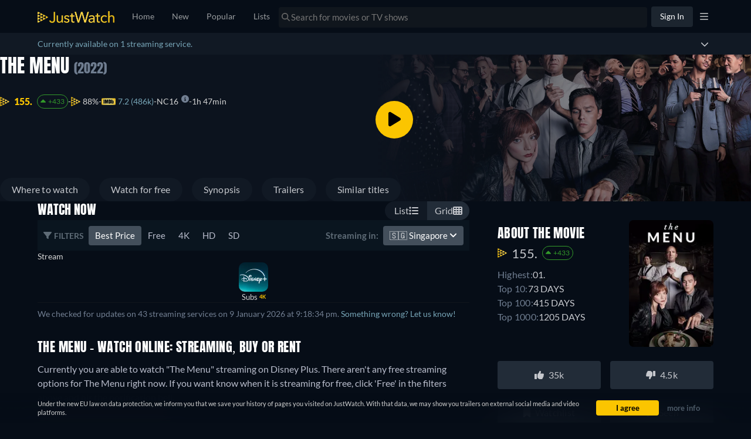

--- FILE ---
content_type: text/javascript
request_url: https://www.justwatch.com/appassets/js/1768989385101_chunk-1297b732.a4e29d88.js
body_size: 549
content:
(window.webpackJsonp=window.webpackJsonp||[]).push([["chunk-1297b732"],{"9f379":function(e,t,n){"use strict";n.r(t);var l=n("2b0e"),r=n("76f1"),o=n("f182"),u=Object(l.defineComponent)({__name:"FreeV2",props:{title:null,offers:null,seasonNumber:null,availableMonetizationTypes:null},setup(e){const t=e,{getOfferTextBlock:n}=Object(o.b)(Object(l.toRefs)(t)),u=n(r.n.Free,"",""),a=Object(l.computed)(()=>t.offers.filter(e=>e.monetizationType===r.n.Free));return{__sfc:!0,props:t,getOfferTextBlock:n,provider:u,freeOffers:a}}}),a=n("2877"),c=Object(a.a)(u,(function(){var e=this,t=e._self._c,n=e._self._setupProxy;return n.freeOffers.length>0&&e.availableMonetizationTypes.size>=2?t("p",[e._v(" "+e._s(e.$t("WEBAPP_SPIN_FREE_MORE_ALSO",{title:e.title,provider:n.provider}))+" ")]):0===n.freeOffers.length?t("p",[e._v(" "+e._s(e.$t("WEBAPP_SPIN_FREE_NONE",{title:e.title,provider:n.provider}))+" ")]):e._e()}),[],!1,null,"1cf16044",null);t.default=c.exports},f182:function(e,t,n){"use strict";n.d(t,"a",(function(){return u})),n.d(t,"b",(function(){return c}));var l=n("2b0e"),r=n("3654"),o=n("f058");const u=(e,t)=>"ja"===t?`「${e}」`:`"${e}"`,a=(e=[])=>[...new Set(e.map(e=>e.package.clearName))],c=e=>{const t=Object(l.computed)(()=>{var t;return null!==(t=Object(r.toValue)(e.title))&&void 0!==t?t:""}),n=Object(l.computed)(()=>{var t;return null!==(t=Object(r.toValue)(e.offers))&&void 0!==t?t:[]}),c=Object(l.computed)(()=>{var t;return null!==(t=Object(r.toValue)(e.seasonNumber))&&void 0!==t?t:null}),{tc:f,locale:i}=Object(o.b)(),s=(e,t,l)=>`${t} ${a(n.value.filter(t=>t.monetizationType===e)).join(", ")}${l?" "+l:""}`;return{getOfferTextBlock:s,getInfoTextBlock:(e,n,l,r)=>{const o=null==c.value?t.value:`${t.value} - ${f("WEBAPP_SEASON")} ${c.value}`,a=`${n} ${u(o,i.value)} ${l}`;return"none"===e?a:s(e,a,r)},getRTLInfoTextBlock:(e,l,r,o)=>{const u=null==c.value?t.value:`${t.value} - ${f("WEBAPP_SEASON")} ${c.value}`;return`${l} ${a(n.value.filter(t=>t.monetizationType===e)).join(", ")} ${r} ${u}${o?" "+o:""}`}}}}}]);
//# sourceMappingURL=1768989385101_chunk-1297b732.a4e29d88.js.map

--- FILE ---
content_type: text/javascript
request_url: https://www.justwatch.com/appassets/js/1768989385101_chunk-1502d568.3d088a66.js
body_size: 1484
content:
(window.webpackJsonp=window.webpackJsonp||[]).push([["chunk-1502d568"],{"45ab":function(e,t,a){"use strict";a.r(t);var n=a("2b0e"),r=a("76f1"),l=a("f182"),u=a("9c11"),s=Object(n.defineComponent)({__name:"Flat",props:{title:null,offers:null,seasonNumber:null},setup(e){const t=e,{language:a}=Object(u.f)(),{getOfferTextBlock:s,getInfoTextBlock:o,getRTLInfoTextBlock:c}=Object(l.b)(Object(n.toRefs)(t)),i=Object(n.computed)(()=>{switch(a.value){case"fi":return o(r.n.Flatrate,"Tällä hetkellä voit katsoa elokuvan","suoratoistona palvelussa");case"ru":return o(r.n.Flatrate,"В настоящее время Вы можете посмотреть","на");case"it":return o(r.n.Flatrate,"Adesso puoi guardare","in streaming su");case"de":return o(r.n.Flatrate,"Du kannst","bei","legal im Stream anschauen");case"pt":return o(r.n.Flatrate,"Você pode assistir","no","em Stream legalmente");case"fr":return o(r.n.Flatrate,"En ce moment, vous pouvez regarder","en streaming sur");case"es":return o(r.n.Flatrate,"Actualmente, usted es capaz de ver","streaming en");case"ja":return o(r.n.Flatrate,"は","で配信中です");case"ko":return s(r.n.Flatrate,"현재 ",`에서 "${t.title}" 스트리밍 서비스 중입니다.`);case"ro":return o(r.n.Flatrate,"În prezent, puteți viziona","streaming pe");case"hu":return o(r.n.Flatrate,"Jelenleg a(z)","online megtekinthető itt:");case"cs":return o(r.n.Flatrate,"Aktuálně máte možnost sledovat","streaming u");case"bg":return o(r.n.Flatrate,"В момента можете да гледате стрийминг на","в","онлайн");case"ar":return o(r.n.Flatrate,"يمكنكم حالياً مشاهدة","على");case"pt":return o(r.n.Flatrate,"Atualmente, você pode assistir","em streaming via");case"tr":return o(r.n.Flatrate,"Şu an","adlı yapımı","üzerinden seyredebilirsiniz");case"sq":return o(r.n.Flatrate,"Aktualisht, ju mund të shikoni","në");case"pl":return o(r.n.Flatrate,"Obecnie możesz oglądać","w streamingu w serwisie");case"ro":return o(r.n.Flatrate,"Acum poți să vezi gratuit","pe");case"az":return o(r.n.Flatrate,"Hazırda siz","üzərindən","yayımını izləyə bilərsiniz");case"el":return o(r.n.Flatrate,"Προς το παρόν μπορείτε να παρακολουθήσετε τον τίτλο","με streaming στο");case"sr":return o(r.n.Flatrate,"Trenutno možete da gledate","strim na");case"sv":return o(r.n.Flatrate,"För närvarande kan du se","streama på");case"uk":return o(r.n.Flatrate,"Наразі ви можете дивитися трансляцію","на");case"ur":return c(r.n.Flatrate,"فی الحال آپ","پر","اسٹریمنگ دیکھنے کے قابل ہیں۔");case"zh":return c(r.n.Flatrate,"目前你可以在","上观看 ");case"en":default:return o(r.n.Flatrate,"Currently you are able to watch","streaming on")}});return{__sfc:!0,language:a,props:t,getOfferTextBlock:s,getInfoTextBlock:o,getRTLInfoTextBlock:c,text:i}}}),o=a("2877"),c=Object(o.a)(s,(function(){var e=this._self._c,t=this._self._setupProxy;return e("p",[this._v(this._s(t.text)+this._s("ja"===t.language?"。":". "))])}),[],!1,null,null,null);t.default=c.exports},f182:function(e,t,a){"use strict";a.d(t,"a",(function(){return u})),a.d(t,"b",(function(){return o}));var n=a("2b0e"),r=a("3654"),l=a("f058");const u=(e,t)=>"ja"===t?`「${e}」`:`"${e}"`,s=(e=[])=>[...new Set(e.map(e=>e.package.clearName))],o=e=>{const t=Object(n.computed)(()=>{var t;return null!==(t=Object(r.toValue)(e.title))&&void 0!==t?t:""}),a=Object(n.computed)(()=>{var t;return null!==(t=Object(r.toValue)(e.offers))&&void 0!==t?t:[]}),o=Object(n.computed)(()=>{var t;return null!==(t=Object(r.toValue)(e.seasonNumber))&&void 0!==t?t:null}),{tc:c,locale:i}=Object(l.b)(),m=(e,t,n)=>`${t} ${s(a.value.filter(t=>t.monetizationType===e)).join(", ")}${n?" "+n:""}`;return{getOfferTextBlock:m,getInfoTextBlock:(e,a,n,r)=>{const l=null==o.value?t.value:`${t.value} - ${c("WEBAPP_SEASON")} ${o.value}`,s=`${a} ${u(l,i.value)} ${n}`;return"none"===e?s:m(e,s,r)},getRTLInfoTextBlock:(e,n,r,l)=>{const u=null==o.value?t.value:`${t.value} - ${c("WEBAPP_SEASON")} ${o.value}`;return`${n} ${s(a.value.filter(t=>t.monetizationType===e)).join(", ")} ${r} ${u}${l?" "+l:""}`}}}}}]);
//# sourceMappingURL=1768989385101_chunk-1502d568.3d088a66.js.map

--- FILE ---
content_type: text/javascript
request_url: https://www.justwatch.com/appassets/js/1768989385101_npm.localforage.67c908d6.js
body_size: 7384
content:
(window.webpackJsonp=window.webpackJsonp||[]).push([["npm.localforage"],{a002:function(e,n,t){(function(n){e.exports=function e(n,t,r){function o(a,u){if(!t[a]){if(!n[a]){if(i)return i(a,!0);var c=new Error("Cannot find module '"+a+"'");throw c.code="MODULE_NOT_FOUND",c}var f=t[a]={exports:{}};n[a][0].call(f.exports,(function(e){var t=n[a][1][e];return o(t||e)}),f,f.exports,e,n,t,r)}return t[a].exports}for(var i=!1,a=0;a<r.length;a++)o(r[a]);return o}({1:[function(e,t,r){(function(e){"use strict";var n,r,o=e.MutationObserver||e.WebKitMutationObserver;if(o){var i=0,a=new o(s),u=e.document.createTextNode("");a.observe(u,{characterData:!0}),n=function(){u.data=i=++i%2}}else if(e.setImmediate||void 0===e.MessageChannel)n="document"in e&&"onreadystatechange"in e.document.createElement("script")?function(){var n=e.document.createElement("script");n.onreadystatechange=function(){s(),n.onreadystatechange=null,n.parentNode.removeChild(n),n=null},e.document.documentElement.appendChild(n)}:function(){setTimeout(s,0)};else{var c=new e.MessageChannel;c.port1.onmessage=s,n=function(){c.port2.postMessage(0)}}var f=[];function s(){var e,n;r=!0;for(var t=f.length;t;){for(n=f,f=[],e=-1;++e<t;)n[e]();t=f.length}r=!1}t.exports=function(e){1!==f.push(e)||r||n()}}).call(this,void 0!==n?n:"undefined"!=typeof self?self:"undefined"!=typeof window?window:{})},{}],2:[function(e,n,t){"use strict";var r=e(1);function o(){}var i={},a=["REJECTED"],u=["FULFILLED"],c=["PENDING"];function f(e){if("function"!=typeof e)throw new TypeError("resolver must be a function");this.state=c,this.queue=[],this.outcome=void 0,e!==o&&v(this,e)}function s(e,n,t){this.promise=e,"function"==typeof n&&(this.onFulfilled=n,this.callFulfilled=this.otherCallFulfilled),"function"==typeof t&&(this.onRejected=t,this.callRejected=this.otherCallRejected)}function l(e,n,t){r((function(){var r;try{r=n(t)}catch(n){return i.reject(e,n)}r===e?i.reject(e,new TypeError("Cannot resolve promise with itself")):i.resolve(e,r)}))}function d(e){var n=e&&e.then;if(e&&("object"==typeof e||"function"==typeof e)&&"function"==typeof n)return function(){n.apply(e,arguments)}}function v(e,n){var t=!1;function r(n){t||(t=!0,i.reject(e,n))}function o(n){t||(t=!0,i.resolve(e,n))}var a=h((function(){n(o,r)}));"error"===a.status&&r(a.value)}function h(e,n){var t={};try{t.value=e(n),t.status="success"}catch(e){t.status="error",t.value=e}return t}n.exports=f,f.prototype.catch=function(e){return this.then(null,e)},f.prototype.then=function(e,n){if("function"!=typeof e&&this.state===u||"function"!=typeof n&&this.state===a)return this;var t=new this.constructor(o);return this.state!==c?l(t,this.state===u?e:n,this.outcome):this.queue.push(new s(t,e,n)),t},s.prototype.callFulfilled=function(e){i.resolve(this.promise,e)},s.prototype.otherCallFulfilled=function(e){l(this.promise,this.onFulfilled,e)},s.prototype.callRejected=function(e){i.reject(this.promise,e)},s.prototype.otherCallRejected=function(e){l(this.promise,this.onRejected,e)},i.resolve=function(e,n){var t=h(d,n);if("error"===t.status)return i.reject(e,t.value);var r=t.value;if(r)v(e,r);else{e.state=u,e.outcome=n;for(var o=-1,a=e.queue.length;++o<a;)e.queue[o].callFulfilled(n)}return e},i.reject=function(e,n){e.state=a,e.outcome=n;for(var t=-1,r=e.queue.length;++t<r;)e.queue[t].callRejected(n);return e},f.resolve=function(e){return e instanceof this?e:i.resolve(new this(o),e)},f.reject=function(e){var n=new this(o);return i.reject(n,e)},f.all=function(e){var n=this;if("[object Array]"!==Object.prototype.toString.call(e))return this.reject(new TypeError("must be an array"));var t=e.length,r=!1;if(!t)return this.resolve([]);for(var a=new Array(t),u=0,c=-1,f=new this(o);++c<t;)s(e[c],c);return f;function s(e,o){n.resolve(e).then((function(e){a[o]=e,++u!==t||r||(r=!0,i.resolve(f,a))}),(function(e){r||(r=!0,i.reject(f,e))}))}},f.race=function(e){var n=this;if("[object Array]"!==Object.prototype.toString.call(e))return this.reject(new TypeError("must be an array"));var t=e.length,r=!1;if(!t)return this.resolve([]);for(var a,u=-1,c=new this(o);++u<t;)a=e[u],n.resolve(a).then((function(e){r||(r=!0,i.resolve(c,e))}),(function(e){r||(r=!0,i.reject(c,e))}));return c}},{1:1}],3:[function(e,t,r){(function(n){"use strict";"function"!=typeof n.Promise&&(n.Promise=e(2))}).call(this,void 0!==n?n:"undefined"!=typeof self?self:"undefined"!=typeof window?window:{})},{2:2}],4:[function(e,n,t){"use strict";var r="function"==typeof Symbol&&"symbol"==typeof Symbol.iterator?function(e){return typeof e}:function(e){return e&&"function"==typeof Symbol&&e.constructor===Symbol&&e!==Symbol.prototype?"symbol":typeof e},o=function(){try{if("undefined"!=typeof indexedDB)return indexedDB;if("undefined"!=typeof webkitIndexedDB)return webkitIndexedDB;if("undefined"!=typeof mozIndexedDB)return mozIndexedDB;if("undefined"!=typeof OIndexedDB)return OIndexedDB;if("undefined"!=typeof msIndexedDB)return msIndexedDB}catch(e){return}}();function i(e,n){e=e||[],n=n||{};try{return new Blob(e,n)}catch(o){if("TypeError"!==o.name)throw o;for(var t=new("undefined"!=typeof BlobBuilder?BlobBuilder:"undefined"!=typeof MSBlobBuilder?MSBlobBuilder:"undefined"!=typeof MozBlobBuilder?MozBlobBuilder:WebKitBlobBuilder),r=0;r<e.length;r+=1)t.append(e[r]);return t.getBlob(n.type)}}"undefined"==typeof Promise&&e(3);var a=Promise;function u(e,n){n&&e.then((function(e){n(null,e)}),(function(e){n(e)}))}function c(e,n,t){"function"==typeof n&&e.then(n),"function"==typeof t&&e.catch(t)}function f(e){return"string"!=typeof e&&(console.warn(e+" used as a key, but it is not a string."),e=String(e)),e}function s(){if(arguments.length&&"function"==typeof arguments[arguments.length-1])return arguments[arguments.length-1]}var l=void 0,d={},v=Object.prototype.toString;function h(e){return"boolean"==typeof l?a.resolve(l):function(e){return new a((function(n){var t=e.transaction("local-forage-detect-blob-support","readwrite"),r=i([""]);t.objectStore("local-forage-detect-blob-support").put(r,"key"),t.onabort=function(e){e.preventDefault(),e.stopPropagation(),n(!1)},t.oncomplete=function(){var e=navigator.userAgent.match(/Chrome\/(\d+)/),t=navigator.userAgent.match(/Edge\//);n(t||!e||parseInt(e[1],10)>=43)}})).catch((function(){return!1}))}(e).then((function(e){return l=e}))}function y(e){var n=d[e.name],t={};t.promise=new a((function(e,n){t.resolve=e,t.reject=n})),n.deferredOperations.push(t),n.dbReady?n.dbReady=n.dbReady.then((function(){return t.promise})):n.dbReady=t.promise}function p(e){var n=d[e.name].deferredOperations.pop();if(n)return n.resolve(),n.promise}function b(e,n){var t=d[e.name].deferredOperations.pop();if(t)return t.reject(n),t.promise}function m(e,n){return new a((function(t,r){if(d[e.name]=d[e.name]||{forages:[],db:null,dbReady:null,deferredOperations:[]},e.db){if(!n)return t(e.db);y(e),e.db.close()}var i=[e.name];n&&i.push(e.version);var a=o.open.apply(o,i);n&&(a.onupgradeneeded=function(n){var t=a.result;try{t.createObjectStore(e.storeName),n.oldVersion<=1&&t.createObjectStore("local-forage-detect-blob-support")}catch(t){if("ConstraintError"!==t.name)throw t;console.warn('The database "'+e.name+'" has been upgraded from version '+n.oldVersion+" to version "+n.newVersion+', but the storage "'+e.storeName+'" already exists.')}}),a.onerror=function(e){e.preventDefault(),r(a.error)},a.onsuccess=function(){var n=a.result;n.onversionchange=function(e){e.target.close()},t(n),p(e)}}))}function g(e){return m(e,!1)}function _(e){return m(e,!0)}function w(e,n){if(!e.db)return!0;var t=!e.db.objectStoreNames.contains(e.storeName),r=e.version<e.db.version,o=e.version>e.db.version;if(r&&(e.version!==n&&console.warn('The database "'+e.name+"\" can't be downgraded from version "+e.db.version+" to version "+e.version+"."),e.version=e.db.version),o||t){if(t){var i=e.db.version+1;i>e.version&&(e.version=i)}return!0}return!1}function I(e){return i([function(e){for(var n=e.length,t=new ArrayBuffer(n),r=new Uint8Array(t),o=0;o<n;o++)r[o]=e.charCodeAt(o);return t}(atob(e.data))],{type:e.type})}function S(e){return e&&e.__local_forage_encoded_blob}function E(e){var n=this,t=n._initReady().then((function(){var e=d[n._dbInfo.name];if(e&&e.dbReady)return e.dbReady}));return c(t,e,e),t}function N(e,n,t,r){void 0===r&&(r=1);try{var o=e.db.transaction(e.storeName,n);t(null,o)}catch(o){if(r>0&&(!e.db||"InvalidStateError"===o.name||"NotFoundError"===o.name))return a.resolve().then((function(){if(!e.db||"NotFoundError"===o.name&&!e.db.objectStoreNames.contains(e.storeName)&&e.version<=e.db.version)return e.db&&(e.version=e.db.version+1),_(e)})).then((function(){return function(e){y(e);for(var n=d[e.name],t=n.forages,r=0;r<t.length;r++){var o=t[r];o._dbInfo.db&&(o._dbInfo.db.close(),o._dbInfo.db=null)}return e.db=null,g(e).then((function(n){return e.db=n,w(e)?_(e):n})).then((function(r){e.db=n.db=r;for(var o=0;o<t.length;o++)t[o]._dbInfo.db=r})).catch((function(n){throw b(e,n),n}))}(e).then((function(){N(e,n,t,r-1)}))})).catch(t);t(o)}}var j={_driver:"asyncStorage",_initStorage:function(e){var n=this,t={db:null};if(e)for(var r in e)t[r]=e[r];var o=d[t.name];o||(o={forages:[],db:null,dbReady:null,deferredOperations:[]},d[t.name]=o),o.forages.push(n),n._initReady||(n._initReady=n.ready,n.ready=E);var i=[];function u(){return a.resolve()}for(var c=0;c<o.forages.length;c++){var f=o.forages[c];f!==n&&i.push(f._initReady().catch(u))}var s=o.forages.slice(0);return a.all(i).then((function(){return t.db=o.db,g(t)})).then((function(e){return t.db=e,w(t,n._defaultConfig.version)?_(t):e})).then((function(e){t.db=o.db=e,n._dbInfo=t;for(var r=0;r<s.length;r++){var i=s[r];i!==n&&(i._dbInfo.db=t.db,i._dbInfo.version=t.version)}}))},_support:function(){try{if(!o||!o.open)return!1;var e="undefined"!=typeof openDatabase&&/(Safari|iPhone|iPad|iPod)/.test(navigator.userAgent)&&!/Chrome/.test(navigator.userAgent)&&!/BlackBerry/.test(navigator.platform),n="function"==typeof fetch&&-1!==fetch.toString().indexOf("[native code");return(!e||n)&&"undefined"!=typeof indexedDB&&"undefined"!=typeof IDBKeyRange}catch(e){return!1}}(),iterate:function(e,n){var t=this,r=new a((function(n,r){t.ready().then((function(){N(t._dbInfo,"readonly",(function(o,i){if(o)return r(o);try{var a=i.objectStore(t._dbInfo.storeName).openCursor(),u=1;a.onsuccess=function(){var t=a.result;if(t){var r=t.value;S(r)&&(r=I(r));var o=e(r,t.key,u++);void 0!==o?n(o):t.continue()}else n()},a.onerror=function(){r(a.error)}}catch(e){r(e)}}))})).catch(r)}));return u(r,n),r},getItem:function(e,n){var t=this;e=f(e);var r=new a((function(n,r){t.ready().then((function(){N(t._dbInfo,"readonly",(function(o,i){if(o)return r(o);try{var a=i.objectStore(t._dbInfo.storeName).get(e);a.onsuccess=function(){var e=a.result;void 0===e&&(e=null),S(e)&&(e=I(e)),n(e)},a.onerror=function(){r(a.error)}}catch(e){r(e)}}))})).catch(r)}));return u(r,n),r},setItem:function(e,n,t){var r=this;e=f(e);var o=new a((function(t,o){var i;r.ready().then((function(){return i=r._dbInfo,"[object Blob]"===v.call(n)?h(i.db).then((function(e){return e?n:(t=n,new a((function(e,n){var r=new FileReader;r.onerror=n,r.onloadend=function(n){var r=btoa(n.target.result||"");e({__local_forage_encoded_blob:!0,data:r,type:t.type})},r.readAsBinaryString(t)})));var t})):n})).then((function(n){N(r._dbInfo,"readwrite",(function(i,a){if(i)return o(i);try{var u=a.objectStore(r._dbInfo.storeName);null===n&&(n=void 0);var c=u.put(n,e);a.oncomplete=function(){void 0===n&&(n=null),t(n)},a.onabort=a.onerror=function(){var e=c.error?c.error:c.transaction.error;o(e)}}catch(e){o(e)}}))})).catch(o)}));return u(o,t),o},removeItem:function(e,n){var t=this;e=f(e);var r=new a((function(n,r){t.ready().then((function(){N(t._dbInfo,"readwrite",(function(o,i){if(o)return r(o);try{var a=i.objectStore(t._dbInfo.storeName).delete(e);i.oncomplete=function(){n()},i.onerror=function(){r(a.error)},i.onabort=function(){var e=a.error?a.error:a.transaction.error;r(e)}}catch(e){r(e)}}))})).catch(r)}));return u(r,n),r},clear:function(e){var n=this,t=new a((function(e,t){n.ready().then((function(){N(n._dbInfo,"readwrite",(function(r,o){if(r)return t(r);try{var i=o.objectStore(n._dbInfo.storeName).clear();o.oncomplete=function(){e()},o.onabort=o.onerror=function(){var e=i.error?i.error:i.transaction.error;t(e)}}catch(e){t(e)}}))})).catch(t)}));return u(t,e),t},length:function(e){var n=this,t=new a((function(e,t){n.ready().then((function(){N(n._dbInfo,"readonly",(function(r,o){if(r)return t(r);try{var i=o.objectStore(n._dbInfo.storeName).count();i.onsuccess=function(){e(i.result)},i.onerror=function(){t(i.error)}}catch(e){t(e)}}))})).catch(t)}));return u(t,e),t},key:function(e,n){var t=this,r=new a((function(n,r){e<0?n(null):t.ready().then((function(){N(t._dbInfo,"readonly",(function(o,i){if(o)return r(o);try{var a=i.objectStore(t._dbInfo.storeName),u=!1,c=a.openKeyCursor();c.onsuccess=function(){var t=c.result;t?0===e||u?n(t.key):(u=!0,t.advance(e)):n(null)},c.onerror=function(){r(c.error)}}catch(e){r(e)}}))})).catch(r)}));return u(r,n),r},keys:function(e){var n=this,t=new a((function(e,t){n.ready().then((function(){N(n._dbInfo,"readonly",(function(r,o){if(r)return t(r);try{var i=o.objectStore(n._dbInfo.storeName).openKeyCursor(),a=[];i.onsuccess=function(){var n=i.result;n?(a.push(n.key),n.continue()):e(a)},i.onerror=function(){t(i.error)}}catch(e){t(e)}}))})).catch(t)}));return u(t,e),t},dropInstance:function(e,n){n=s.apply(this,arguments);var t=this.config();(e="function"!=typeof e&&e||{}).name||(e.name=e.name||t.name,e.storeName=e.storeName||t.storeName);var r,i=this;if(e.name){var c=e.name===t.name&&i._dbInfo.db,f=c?a.resolve(i._dbInfo.db):g(e).then((function(n){var t=d[e.name],r=t.forages;t.db=n;for(var o=0;o<r.length;o++)r[o]._dbInfo.db=n;return n}));r=e.storeName?f.then((function(n){if(n.objectStoreNames.contains(e.storeName)){var t=n.version+1;y(e);var r=d[e.name],i=r.forages;n.close();for(var u=0;u<i.length;u++){var c=i[u];c._dbInfo.db=null,c._dbInfo.version=t}return new a((function(n,r){var i=o.open(e.name,t);i.onerror=function(e){i.result.close(),r(e)},i.onupgradeneeded=function(){i.result.deleteObjectStore(e.storeName)},i.onsuccess=function(){var e=i.result;e.close(),n(e)}})).then((function(e){r.db=e;for(var n=0;n<i.length;n++){var t=i[n];t._dbInfo.db=e,p(t._dbInfo)}})).catch((function(n){throw(b(e,n)||a.resolve()).catch((function(){})),n}))}})):f.then((function(n){y(e);var t=d[e.name],r=t.forages;n.close();for(var i=0;i<r.length;i++)r[i]._dbInfo.db=null;return new a((function(n,t){var r=o.deleteDatabase(e.name);r.onerror=function(){var e=r.result;e&&e.close(),t(r.error)},r.onblocked=function(){console.warn('dropInstance blocked for database "'+e.name+'" until all open connections are closed')},r.onsuccess=function(){var e=r.result;e&&e.close(),n(e)}})).then((function(e){t.db=e;for(var n=0;n<r.length;n++)p(r[n]._dbInfo)})).catch((function(n){throw(b(e,n)||a.resolve()).catch((function(){})),n}))}))}else r=a.reject("Invalid arguments");return u(r,n),r}},R="ABCDEFGHIJKLMNOPQRSTUVWXYZabcdefghijklmnopqrstuvwxyz0123456789+/",A=/^~~local_forage_type~([^~]+)~/,O="__lfsc__:".length,D=O+"arbf".length,x=Object.prototype.toString;function k(e){var n,t,r,o,i,a=.75*e.length,u=e.length,c=0;"="===e[e.length-1]&&(a--,"="===e[e.length-2]&&a--);var f=new ArrayBuffer(a),s=new Uint8Array(f);for(n=0;n<u;n+=4)t=R.indexOf(e[n]),r=R.indexOf(e[n+1]),o=R.indexOf(e[n+2]),i=R.indexOf(e[n+3]),s[c++]=t<<2|r>>4,s[c++]=(15&r)<<4|o>>2,s[c++]=(3&o)<<6|63&i;return f}function B(e){var n,t=new Uint8Array(e),r="";for(n=0;n<t.length;n+=3)r+=R[t[n]>>2],r+=R[(3&t[n])<<4|t[n+1]>>4],r+=R[(15&t[n+1])<<2|t[n+2]>>6],r+=R[63&t[n+2]];return t.length%3==2?r=r.substring(0,r.length-1)+"=":t.length%3==1&&(r=r.substring(0,r.length-2)+"=="),r}var C={serialize:function(e,n){var t="";if(e&&(t=x.call(e)),e&&("[object ArrayBuffer]"===t||e.buffer&&"[object ArrayBuffer]"===x.call(e.buffer))){var r,o="__lfsc__:";e instanceof ArrayBuffer?(r=e,o+="arbf"):(r=e.buffer,"[object Int8Array]"===t?o+="si08":"[object Uint8Array]"===t?o+="ui08":"[object Uint8ClampedArray]"===t?o+="uic8":"[object Int16Array]"===t?o+="si16":"[object Uint16Array]"===t?o+="ur16":"[object Int32Array]"===t?o+="si32":"[object Uint32Array]"===t?o+="ui32":"[object Float32Array]"===t?o+="fl32":"[object Float64Array]"===t?o+="fl64":n(new Error("Failed to get type for BinaryArray"))),n(o+B(r))}else if("[object Blob]"===t){var i=new FileReader;i.onload=function(){var t="~~local_forage_type~"+e.type+"~"+B(this.result);n("__lfsc__:blob"+t)},i.readAsArrayBuffer(e)}else try{n(JSON.stringify(e))}catch(t){console.error("Couldn't convert value into a JSON string: ",e),n(null,t)}},deserialize:function(e){if("__lfsc__:"!==e.substring(0,O))return JSON.parse(e);var n,t=e.substring(D),r=e.substring(O,D);if("blob"===r&&A.test(t)){var o=t.match(A);n=o[1],t=t.substring(o[0].length)}var a=k(t);switch(r){case"arbf":return a;case"blob":return i([a],{type:n});case"si08":return new Int8Array(a);case"ui08":return new Uint8Array(a);case"uic8":return new Uint8ClampedArray(a);case"si16":return new Int16Array(a);case"ur16":return new Uint16Array(a);case"si32":return new Int32Array(a);case"ui32":return new Uint32Array(a);case"fl32":return new Float32Array(a);case"fl64":return new Float64Array(a);default:throw new Error("Unkown type: "+r)}},stringToBuffer:k,bufferToString:B};function T(e,n,t,r){e.executeSql("CREATE TABLE IF NOT EXISTS "+n.storeName+" (id INTEGER PRIMARY KEY, key unique, value)",[],t,r)}function F(e,n,t,r,o,i){e.executeSql(t,r,o,(function(e,a){a.code===a.SYNTAX_ERR?e.executeSql("SELECT name FROM sqlite_master WHERE type='table' AND name = ?",[n.storeName],(function(e,u){u.rows.length?i(e,a):T(e,n,(function(){e.executeSql(t,r,o,i)}),i)}),i):i(e,a)}),i)}function L(e,n,t,r){var o=this;e=f(e);var i=new a((function(i,a){o.ready().then((function(){void 0===n&&(n=null);var u=n,c=o._dbInfo;c.serializer.serialize(n,(function(n,f){f?a(f):c.db.transaction((function(t){F(t,c,"INSERT OR REPLACE INTO "+c.storeName+" (key, value) VALUES (?, ?)",[e,n],(function(){i(u)}),(function(e,n){a(n)}))}),(function(n){if(n.code===n.QUOTA_ERR){if(r>0)return void i(L.apply(o,[e,u,t,r-1]));a(n)}}))}))})).catch(a)}));return u(i,t),i}function M(e){return new a((function(n,t){e.transaction((function(r){r.executeSql("SELECT name FROM sqlite_master WHERE type='table' AND name <> '__WebKitDatabaseInfoTable__'",[],(function(t,r){for(var o=[],i=0;i<r.rows.length;i++)o.push(r.rows.item(i).name);n({db:e,storeNames:o})}),(function(e,n){t(n)}))}),(function(e){t(e)}))}))}var z={_driver:"webSQLStorage",_initStorage:function(e){var n=this,t={db:null};if(e)for(var r in e)t[r]="string"!=typeof e[r]?e[r].toString():e[r];var o=new a((function(e,r){try{t.db=openDatabase(t.name,String(t.version),t.description,t.size)}catch(e){return r(e)}t.db.transaction((function(o){T(o,t,(function(){n._dbInfo=t,e()}),(function(e,n){r(n)}))}),r)}));return t.serializer=C,o},_support:"function"==typeof openDatabase,iterate:function(e,n){var t=this,r=new a((function(n,r){t.ready().then((function(){var o=t._dbInfo;o.db.transaction((function(t){F(t,o,"SELECT * FROM "+o.storeName,[],(function(t,r){for(var i=r.rows,a=i.length,u=0;u<a;u++){var c=i.item(u),f=c.value;if(f&&(f=o.serializer.deserialize(f)),void 0!==(f=e(f,c.key,u+1)))return void n(f)}n()}),(function(e,n){r(n)}))}))})).catch(r)}));return u(r,n),r},getItem:function(e,n){var t=this;e=f(e);var r=new a((function(n,r){t.ready().then((function(){var o=t._dbInfo;o.db.transaction((function(t){F(t,o,"SELECT * FROM "+o.storeName+" WHERE key = ? LIMIT 1",[e],(function(e,t){var r=t.rows.length?t.rows.item(0).value:null;r&&(r=o.serializer.deserialize(r)),n(r)}),(function(e,n){r(n)}))}))})).catch(r)}));return u(r,n),r},setItem:function(e,n,t){return L.apply(this,[e,n,t,1])},removeItem:function(e,n){var t=this;e=f(e);var r=new a((function(n,r){t.ready().then((function(){var o=t._dbInfo;o.db.transaction((function(t){F(t,o,"DELETE FROM "+o.storeName+" WHERE key = ?",[e],(function(){n()}),(function(e,n){r(n)}))}))})).catch(r)}));return u(r,n),r},clear:function(e){var n=this,t=new a((function(e,t){n.ready().then((function(){var r=n._dbInfo;r.db.transaction((function(n){F(n,r,"DELETE FROM "+r.storeName,[],(function(){e()}),(function(e,n){t(n)}))}))})).catch(t)}));return u(t,e),t},length:function(e){var n=this,t=new a((function(e,t){n.ready().then((function(){var r=n._dbInfo;r.db.transaction((function(n){F(n,r,"SELECT COUNT(key) as c FROM "+r.storeName,[],(function(n,t){var r=t.rows.item(0).c;e(r)}),(function(e,n){t(n)}))}))})).catch(t)}));return u(t,e),t},key:function(e,n){var t=this,r=new a((function(n,r){t.ready().then((function(){var o=t._dbInfo;o.db.transaction((function(t){F(t,o,"SELECT key FROM "+o.storeName+" WHERE id = ? LIMIT 1",[e+1],(function(e,t){var r=t.rows.length?t.rows.item(0).key:null;n(r)}),(function(e,n){r(n)}))}))})).catch(r)}));return u(r,n),r},keys:function(e){var n=this,t=new a((function(e,t){n.ready().then((function(){var r=n._dbInfo;r.db.transaction((function(n){F(n,r,"SELECT key FROM "+r.storeName,[],(function(n,t){for(var r=[],o=0;o<t.rows.length;o++)r.push(t.rows.item(o).key);e(r)}),(function(e,n){t(n)}))}))})).catch(t)}));return u(t,e),t},dropInstance:function(e,n){n=s.apply(this,arguments);var t=this.config();(e="function"!=typeof e&&e||{}).name||(e.name=e.name||t.name,e.storeName=e.storeName||t.storeName);var r,o=this;return u(r=e.name?new a((function(n){var r;r=e.name===t.name?o._dbInfo.db:openDatabase(e.name,"","",0),e.storeName?n({db:r,storeNames:[e.storeName]}):n(M(r))})).then((function(e){return new a((function(n,t){e.db.transaction((function(r){function o(e){return new a((function(n,t){r.executeSql("DROP TABLE IF EXISTS "+e,[],(function(){n()}),(function(e,n){t(n)}))}))}for(var i=[],u=0,c=e.storeNames.length;u<c;u++)i.push(o(e.storeNames[u]));a.all(i).then((function(){n()})).catch((function(e){t(e)}))}),(function(e){t(e)}))}))})):a.reject("Invalid arguments"),n),r}};function P(e,n){var t=e.name+"/";return e.storeName!==n.storeName&&(t+=e.storeName+"/"),t}function U(){return!function(){try{return localStorage.setItem("_localforage_support_test",!0),localStorage.removeItem("_localforage_support_test"),!1}catch(e){return!0}}()||localStorage.length>0}var q={_driver:"localStorageWrapper",_initStorage:function(e){var n={};if(e)for(var t in e)n[t]=e[t];return n.keyPrefix=P(e,this._defaultConfig),U()?(this._dbInfo=n,n.serializer=C,a.resolve()):a.reject()},_support:function(){try{return"undefined"!=typeof localStorage&&"setItem"in localStorage&&!!localStorage.setItem}catch(e){return!1}}(),iterate:function(e,n){var t=this,r=t.ready().then((function(){for(var n=t._dbInfo,r=n.keyPrefix,o=r.length,i=localStorage.length,a=1,u=0;u<i;u++){var c=localStorage.key(u);if(0===c.indexOf(r)){var f=localStorage.getItem(c);if(f&&(f=n.serializer.deserialize(f)),void 0!==(f=e(f,c.substring(o),a++)))return f}}}));return u(r,n),r},getItem:function(e,n){var t=this;e=f(e);var r=t.ready().then((function(){var n=t._dbInfo,r=localStorage.getItem(n.keyPrefix+e);return r&&(r=n.serializer.deserialize(r)),r}));return u(r,n),r},setItem:function(e,n,t){var r=this;e=f(e);var o=r.ready().then((function(){void 0===n&&(n=null);var t=n;return new a((function(o,i){var a=r._dbInfo;a.serializer.serialize(n,(function(n,r){if(r)i(r);else try{localStorage.setItem(a.keyPrefix+e,n),o(t)}catch(e){"QuotaExceededError"!==e.name&&"NS_ERROR_DOM_QUOTA_REACHED"!==e.name||i(e),i(e)}}))}))}));return u(o,t),o},removeItem:function(e,n){var t=this;e=f(e);var r=t.ready().then((function(){var n=t._dbInfo;localStorage.removeItem(n.keyPrefix+e)}));return u(r,n),r},clear:function(e){var n=this,t=n.ready().then((function(){for(var e=n._dbInfo.keyPrefix,t=localStorage.length-1;t>=0;t--){var r=localStorage.key(t);0===r.indexOf(e)&&localStorage.removeItem(r)}}));return u(t,e),t},length:function(e){var n=this.keys().then((function(e){return e.length}));return u(n,e),n},key:function(e,n){var t=this,r=t.ready().then((function(){var n,r=t._dbInfo;try{n=localStorage.key(e)}catch(e){n=null}return n&&(n=n.substring(r.keyPrefix.length)),n}));return u(r,n),r},keys:function(e){var n=this,t=n.ready().then((function(){for(var e=n._dbInfo,t=localStorage.length,r=[],o=0;o<t;o++){var i=localStorage.key(o);0===i.indexOf(e.keyPrefix)&&r.push(i.substring(e.keyPrefix.length))}return r}));return u(t,e),t},dropInstance:function(e,n){if(n=s.apply(this,arguments),!(e="function"!=typeof e&&e||{}).name){var t=this.config();e.name=e.name||t.name,e.storeName=e.storeName||t.storeName}var r,o=this;return u(r=e.name?new a((function(n){e.storeName?n(P(e,o._defaultConfig)):n(e.name+"/")})).then((function(e){for(var n=localStorage.length-1;n>=0;n--){var t=localStorage.key(n);0===t.indexOf(e)&&localStorage.removeItem(t)}})):a.reject("Invalid arguments"),n),r}},W=function(e,n){for(var t,r,o=e.length,i=0;i<o;){if((t=e[i])===(r=n)||"number"==typeof t&&"number"==typeof r&&isNaN(t)&&isNaN(r))return!0;i++}return!1},K=Array.isArray||function(e){return"[object Array]"===Object.prototype.toString.call(e)},H={},J={},Q={INDEXEDDB:j,WEBSQL:z,LOCALSTORAGE:q},X=[Q.INDEXEDDB._driver,Q.WEBSQL._driver,Q.LOCALSTORAGE._driver],G=["dropInstance"],V=["clear","getItem","iterate","key","keys","length","removeItem","setItem"].concat(G),Y={description:"",driver:X.slice(),name:"localforage",size:4980736,storeName:"keyvaluepairs",version:1};function Z(e,n){e[n]=function(){var t=arguments;return e.ready().then((function(){return e[n].apply(e,t)}))}}function $(){for(var e=1;e<arguments.length;e++){var n=arguments[e];if(n)for(var t in n)n.hasOwnProperty(t)&&(K(n[t])?arguments[0][t]=n[t].slice():arguments[0][t]=n[t])}return arguments[0]}var ee=new(function(){function e(n){for(var t in function(e,n){if(!(e instanceof n))throw new TypeError("Cannot call a class as a function")}(this,e),Q)if(Q.hasOwnProperty(t)){var r=Q[t],o=r._driver;this[t]=o,H[o]||this.defineDriver(r)}this._defaultConfig=$({},Y),this._config=$({},this._defaultConfig,n),this._driverSet=null,this._initDriver=null,this._ready=!1,this._dbInfo=null,this._wrapLibraryMethodsWithReady(),this.setDriver(this._config.driver).catch((function(){}))}return e.prototype.config=function(e){if("object"===(void 0===e?"undefined":r(e))){if(this._ready)return new Error("Can't call config() after localforage has been used.");for(var n in e){if("storeName"===n&&(e[n]=e[n].replace(/\W/g,"_")),"version"===n&&"number"!=typeof e[n])return new Error("Database version must be a number.");this._config[n]=e[n]}return!("driver"in e)||!e.driver||this.setDriver(this._config.driver)}return"string"==typeof e?this._config[e]:this._config},e.prototype.defineDriver=function(e,n,t){var r=new a((function(n,t){try{var r=e._driver,o=new Error("Custom driver not compliant; see https://mozilla.github.io/localForage/#definedriver");if(!e._driver)return void t(o);for(var i=V.concat("_initStorage"),c=0,f=i.length;c<f;c++){var s=i[c];if((!W(G,s)||e[s])&&"function"!=typeof e[s])return void t(o)}!function(){for(var n=function(e){return function(){var n=new Error("Method "+e+" is not implemented by the current driver"),t=a.reject(n);return u(t,arguments[arguments.length-1]),t}},t=0,r=G.length;t<r;t++){var o=G[t];e[o]||(e[o]=n(o))}}();var l=function(t){H[r]&&console.info("Redefining LocalForage driver: "+r),H[r]=e,J[r]=t,n()};"_support"in e?e._support&&"function"==typeof e._support?e._support().then(l,t):l(!!e._support):l(!0)}catch(e){t(e)}}));return c(r,n,t),r},e.prototype.driver=function(){return this._driver||null},e.prototype.getDriver=function(e,n,t){var r=H[e]?a.resolve(H[e]):a.reject(new Error("Driver not found."));return c(r,n,t),r},e.prototype.getSerializer=function(e){var n=a.resolve(C);return c(n,e),n},e.prototype.ready=function(e){var n=this,t=n._driverSet.then((function(){return null===n._ready&&(n._ready=n._initDriver()),n._ready}));return c(t,e,e),t},e.prototype.setDriver=function(e,n,t){var r=this;K(e)||(e=[e]);var o=this._getSupportedDrivers(e);function i(){r._config.driver=r.driver()}function u(e){return r._extend(e),i(),r._ready=r._initStorage(r._config),r._ready}var f=null!==this._driverSet?this._driverSet.catch((function(){return a.resolve()})):a.resolve();return this._driverSet=f.then((function(){var e=o[0];return r._dbInfo=null,r._ready=null,r.getDriver(e).then((function(e){r._driver=e._driver,i(),r._wrapLibraryMethodsWithReady(),r._initDriver=function(e){return function(){var n=0;return function t(){for(;n<e.length;){var o=e[n];return n++,r._dbInfo=null,r._ready=null,r.getDriver(o).then(u).catch(t)}i();var c=new Error("No available storage method found.");return r._driverSet=a.reject(c),r._driverSet}()}}(o)}))})).catch((function(){i();var e=new Error("No available storage method found.");return r._driverSet=a.reject(e),r._driverSet})),c(this._driverSet,n,t),this._driverSet},e.prototype.supports=function(e){return!!J[e]},e.prototype._extend=function(e){$(this,e)},e.prototype._getSupportedDrivers=function(e){for(var n=[],t=0,r=e.length;t<r;t++){var o=e[t];this.supports(o)&&n.push(o)}return n},e.prototype._wrapLibraryMethodsWithReady=function(){for(var e=0,n=V.length;e<n;e++)Z(this,V[e])},e.prototype.createInstance=function(n){return new e(n)},e}());n.exports=ee},{3:3}]},{},[4])(4)}).call(this,t("c8ba"))}}]);
//# sourceMappingURL=1768989385101_npm.localforage.67c908d6.js.map